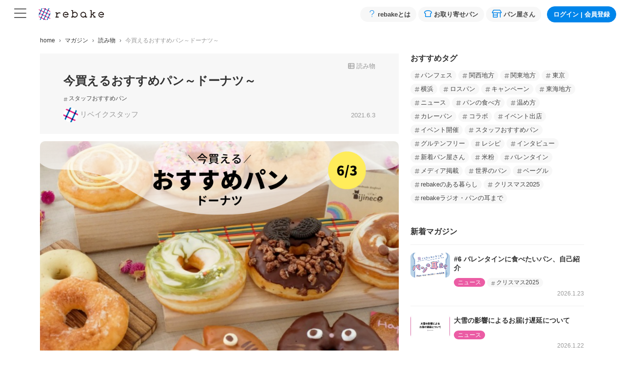

--- FILE ---
content_type: text/css
request_url: https://rebake.me/_nuxt/ItemSmallStock.958d05b4.css
body_size: 94
content:
[data-v-c2639c60] .accordion-button,[data-v-241dbd63] .accordion-button{color:#666}[data-v-6d945e26] .waiting-help-icon{margin:0 0 .1em .2em}.small_stock[data-v-dc34954c]{background-color:#fff45e;color:#0085ea;line-height:1}


--- FILE ---
content_type: text/javascript
request_url: https://rebake.me/_nuxt/BlogSidebar.vue.bb8913e1.js
body_size: 644
content:
import{_ as f}from"./BlogCard.fa2a9029.js";import{d,e as o,j as i,h as t,g as s,f as u,G as b,J as B,I as h,_ as w,n as x,c as y,p,q as k,l as C,Q as v,y as L}from"./entry.37a0fb23.js";import{_ as N}from"./BlogList.51f1e17f.js";console.debug=function(){};const V=d({__name:"BlogHashtagList",props:{hashtags:{}},setup(a){const e=a;return(c,g)=>{const _=f,l=h,r=w,m=x;return o(),i(m,null,{default:t(()=>[s(r,{class:"mb-5"},{default:t(()=>[(o(!0),u(b,null,B(e.hashtags,n=>(o(),i(l,{key:n.id,class:"me-1 mt-1 p-0 flex-grow-0"},{default:t(()=>[s(_,{name:n.name},null,8,["name"])]),_:2},1024))),128))]),_:1})]),_:1})}}}),H=p("h2",{class:"h4"},"おすすめタグ",-1),S={class:"d-none d-md-block"},z=p("h2",{class:"h4"},"新着マガジン",-1),I={key:0,class:"text-center"},E=d({__name:"BlogSidebar",props:{newlyBlogs:{},hashtags:{},isShowMoreBtn:{type:Boolean,default:!1},style:{default:"mt-5"}},setup(a){const e=a;return(c,g)=>{const _=V,l=N,r=y("font-awesome-icon"),m=L,n=h;return o(),i(n,{md:"4",class:v(["blogs_sidebar mt-md-0",c.style])},{default:t(()=>[H,s(_,{hashtags:e.hashtags,class:"sidebar_taglist"},null,8,["hashtags"]),p("div",S,[z,s(l,{blogs:e.newlyBlogs},null,8,["blogs"]),c.isShowMoreBtn?(o(),u("div",I,[s(m,{to:"/blogs",size:"sm",variant:"outline-dark",class:"mt-3 mx-auto px-4"},{default:t(()=>[k(" もっと見る "),s(r,{icon:["far","angle-right"]})]),_:1})])):C("",!0)])]),_:1},8,["class"])}}});export{E as _};


--- FILE ---
content_type: text/javascript
request_url: https://rebake.me/_nuxt/SharedFavoriteKindBreadModal.ce7c7dc3.js
body_size: 1468
content:
import{d as P,O as $,U as x,r as q,M as E,w,c as G,e as s,j as H,h as g,i as r,k as J,P as S,R as O,p as e,g as b,q as Q,f as n,G as B,J as C,a4 as W,a2 as X,y as Y,F as D,ac as Z,al as ee,Q as ae,z as te,A as se,B as oe,C as ne}from"./entry.37a0fb23.js";console.debug=function(){};const v=i=>(te("data-v-431e8b61"),i=i(),se(),i),ie={class:"f12 p-3"},de={class:"f12 pb-2 border-bottom"},re={key:0,class:"text-center py-6"},le={key:1,class:"kind_box pt-3 border-bottom"},ce={class:"cate2"},_e={class:"radio-tile-group s-tags"},pe=["value","disabled"],ue={class:"radio-tile-label"},be=v(()=>e("p",{class:"f12 pt-2 pb-1 text-gray-600"}," ※ お選びいただいたパンが入ることを約束するものではありませんのでご了承ください ",-1)),ve={class:"text-center"},fe=v(()=>e("p",{class:"pt-3 pb-1 text-gray-600"},"ご協力ありがとうございます",-1)),he=v(()=>e("span",{class:"px-5"},"送信する",-1)),me=P({__name:"SharedFavoriteKindBreadModal",props:{isShow:{type:Boolean}},emits:["update:isShow","hideModal","updateDashboard"],async setup(i,{emit:M}){let l,f;const{$toast:V}=oe(),F=i,d=$({get:()=>F.isShow,set:a=>{u("update:isShow",a)}});let h=x({}),t=x({});const p=q(!1),{data:A,execute:L}=([l,f]=E(()=>S("/user/favorite_kind_bread",{immediate:!1})),l=await l,f(),l);w(d,async()=>{d.value&&await L()}),w(A,async a=>{h=a,t=h.favorite_kind_bread,await W(),p.value=!0});const u=M,N=a=>a===0?"食事パン":a===1?"惣菜パン":"お菓子パン",m=a=>t.favorite_kind_bread?t.favorite_kind_bread.length>=3&&!t.favorite_kind_bread.includes(a):!1,R=async()=>{const a={favorite_kind_bread:t.favorite_kind_bread.join(",")};await S("/user/update_favorite_kind_bread",{method:"PUT",body:{...a},displayLoadingLayer:!0}),u("updateDashboard"),k(),V("アンケートのご協力ありがとうございます")},k=()=>{u("hideModal"),p.value=!1,t.favorite_kind_bread=[]};return(a,o)=>{const T=G("font-awesome-icon"),U=X,K=Y,j=O;return s(),H(j,{modelValue:r(d),"onUpdate:modelValue":o[2]||(o[2]=c=>J(d)?d.value=c:null),title:"アンケートにご協力ください","hide-footer":"","body-class":"p-0","no-close-on-backdrop":"",scrollable:"","hide-header-close":""},{default:g(()=>[e("div",ie,[e("p",de,[b(T,{icon:["fal","bread-loaf"],class:"me-1"}),Q("好きなパンを3つ選んでください ")]),r(p)?(s(),n("div",le,[(s(!0),n(B,null,C(r(t).kind_bread,(c,y)=>(s(),n("div",{key:"kind"+y},[e("p",ce,D(N(y)),1),e("div",_e,[(s(!0),n(B,null,C(c,(_,z)=>(s(),n("div",{key:z,class:"input-container"},[Z(e("input",{"onUpdate:modelValue":o[0]||(o[0]=I=>r(t).favorite_kind_bread=I),value:_[1],class:"radio-button",type:"checkbox",disabled:m(_[1])},null,8,pe),[[ee,r(t).favorite_kind_bread]]),e("div",{class:ae(["radio-tile mini",{disabled_label:m(_[1])}])},[e("label",ue,D(_[0]),1)],2)]))),128))])]))),128))])):(s(),n("div",re,[b(U,{variant:"gray-300"})])),be,e("div",ve,[fe,b(K,{pill:"",variant:"secondary",onClick:o[1]||(o[1]=c=>R())},{default:g(()=>[he]),_:1}),e("div",{class:"pt-3"},[e("span",{class:"text_underline cursor_pointer",onClick:k},"回答しない")])])])]),_:1},8,["modelValue"])}}});const ye=ne(me,[["__scopeId","data-v-431e8b61"]]);export{ye as _};


--- FILE ---
content_type: text/javascript
request_url: https://rebake.me/_nuxt/EvaluationImageModal.b8af9843.js
body_size: 2015
content:
import{d as U,u as L,D as O,r as T,O as f,c as M,e as t,f as n,p as s,g as r,i,j as k,l as d,h,q as b,F as u,Q as z,G as E,J as D,B as j,E as q,s as A,t as G,as as J,z as Q,A as K,C as W,k as P,R as X}from"./entry.37a0fb23.js";import{_ as Y}from"./EvaluationStar.86bf9260.js";console.debug=function(){};const Z=_=>(Q("data-v-4b7902d4"),_=_(),K(),_),ee={class:"f14 p-3 mb-3 h-100 border rounded bg-white"},ae={class:"d-flex"},te={class:"flex-shrink-0"},se={class:"ms-2"},oe={class:"text-truncate"},ne=Z(()=>s("small",{class:"f10 ms-n1"},"さん",-1)),ie={class:"f11 text-gray-500"},le={class:"mt-2"},re={key:0,class:"pt-3 pb-2 mb-0 mx-auto d-flex evaluation_image_wrap"},ce=["onClick"],ue={key:1,class:"f10 mt-2"},de={key:2,class:"kind_breads pt-2 mb-0"},_e={class:"ms-2"},pe={class:"fw-bold text_underline"},me={class:"f13"},ve={class:"me-2"},fe={class:"gray"},he=U({__name:"EvaluationCard",props:{evaluation:{}},emits:["onClickModal"],setup(_,{emit:g}){const{$isStampRallyCleared:v,$lapColorNumber:y}=j(),p=L(),S=O(),a=_,o=T(!1),c=f(()=>{var e;return((e=a.evaluation.evaluation_images)==null?void 0:e.length)===1}),w=f(()=>!["items-item_id","items-item-evaluations"].includes(String(p.name))),C=()=>{o.value=!0},x=g,$=e=>{x("onClickModal",e)},l=()=>{S.isApp?window.flutter_inappwebview&&window.flutter_inappwebview.callHandler("popItemWidget",`/items/${a.evaluation.item.id}`):q(`/items/${a.evaluation.item.id}`)};return(e,ke)=>{var V,B;const I=A,N=G,R=M("font-awesome-icon"),F=Y,H=J;return t(),n("div",ee,[s("div",ae,[s("div",te,[r(I,{src:e.$imageUrlWithDomain(a.evaluation.user.main_image_url),width:"40",rounded:"circle",alt:"","blank-color":"#f4f4f4",lazy:""},null,8,["src"]),i(v)(a.evaluation.user)?(t(),k(I,{key:0,src:`/images/base/stamprally${i(y)(((V=a.evaluation.user.stamp_rally)==null?void 0:V.lap)||0)}.png`,class:"stamp_rally_flag",width:"20",alt:"","blank-color":"#f4f4f4",lazy:""},null,8,["src"])):d("",!0)]),s("div",se,[s("span",oe,[r(N,{to:`/evaluations?obfuscated_id=${a.evaluation.user.obfuscated_id}`,class:"text_underline text-dark"},{default:h(()=>[b(u(a.evaluation.user.name),1)]),_:1},8,["to"]),ne]),r(R,{class:"text-gray-500 mt-1 mx-1",icon:["far","angle-right"]}),r(N,{to:`/shops/${e.evaluation.shop.master_branch.prefecture.name_en}/${e.evaluation.shop.master_branch.city.name_en}/${e.evaluation.shop.id}`,class:"text_underline"},{default:h(()=>[b(u(e.evaluation.shop.name),1)]),_:1},8,["to"]),s("div",ie,u(e.$relativeDateFromNow(e.evaluation.created_at)),1)])]),s("div",le,[r(F,{evaluation:e.evaluation},null,8,["evaluation"])]),s("div",{class:z(["pt-2 comment",{isShowMore:i(o)}])},[b(u(a.evaluation.comment)+" ",1),i(o)?d("",!0):(t(),n("div",{key:0,class:"comment-btn text-primary cursor_pointer",onClick:C}," ... 続きを読む "))],2),(B=a.evaluation.evaluation_images)!=null&&B.length?(t(),n("ul",re,[(t(!0),n(E,null,D(a.evaluation.evaluation_images,m=>(t(),n("li",{key:m.id,class:z(["cursor_pointer",{"mx-auto":i(c)}]),onClick:ge=>$(m.id)},[r(I,{src:e.$imageUrlWithDomain(m.image.small.url),class:z(["evaluation_image",{"is-single":i(c)}]),rounded:"",alt:"","blank-color":"#f4f4f4",lazy:""},null,8,["src","class"])],10,ce))),128))])):d("",!0),a.evaluation.kind_breads&&a.evaluation.kind_breads.length>0?(t(),n("p",ue," 入っていたパンの種類 ")):d("",!0),a.evaluation.kind_breads&&a.evaluation.kind_breads.length>0?(t(),n("ul",de,[(t(!0),n(E,null,D(e.evaluation.kind_breads,m=>(t(),n("li",{key:m},u(m),1))),128))])):d("",!0),i(w)?(t(),n("div",{key:3,class:"item_box d-flex cursor_pointer",onClick:l},[r(H,{src:e.$imageUrlWithDomain(e.evaluation.item.main_image_url),rounded:"",alt:e.evaluation.item.title,"blank-color":"#f4f4f4",class:"flex-shrink-0"},null,8,["src","alt"]),s("div",_e,[s("div",pe,u(e.evaluation.item.title),1),s("div",me,[s("span",ve,u(e.evaluation.shop.name),1),s("span",fe,[r(R,{icon:["fas","map-marker-alt"],class:"align-baseline"}),b(" "+u(e.evaluation.shop.master_branch.prefecture.name),1)])])])])):d("",!0)])}}});const we=W(he,[["__scopeId","data-v-4b7902d4"]]),be=U({__name:"EvaluationImageModal",props:{isShow:{type:Boolean},imageId:{},evaluationImages:{}},emits:["update:isShow"],setup(_,{emit:g}){const v=_,y=g,p=f({get:()=>v.isShow,set:o=>{y("update:isShow",o)}}),S=f(()=>v.evaluationImages.findIndex(o=>{var c;return((c=o==null?void 0:o.url)==null?void 0:c.indexOf("/image/"+String(v.imageId)))!==-1})),a=f(()=>({type:"loop",speed:500,pagination:!1,start:S.value,lazyLoad:"nearby"}));return(o,c)=>{const w=A,C=M("SplideSlide"),x=M("Splide"),$=X;return i(p)?(t(),k($,{key:0,modelValue:i(p),"onUpdate:modelValue":c[0]||(c[0]=l=>P(p)?p.value=l:null),centered:"",size:"lg","header-class":"border-0","body-class":"px-1 pb-1 pt-0","hide-footer":""},{default:h(()=>[i(p)?(t(),k(x,{key:0,options:i(a)},{default:h(()=>[(t(!0),n(E,null,D(o.evaluationImages,l=>(t(),k(C,{key:l==null?void 0:l.url,class:"text-center"},{default:h(()=>[r(w,{"data-splide-lazy":o.$imageUrlWithDomain((l==null?void 0:l.midium.url)??""),"blank-color":"#f4f4f4",alt:""},null,8,["data-splide-lazy"])]),_:2},1024))),128))]),_:1},8,["options"])):d("",!0)]),_:1},8,["modelValue"])):d("",!0)}}});const Ce=W(be,[["__scopeId","data-v-8f4bc6ce"]]);export{Ce as _,we as a};


--- FILE ---
content_type: text/javascript
request_url: https://rebake.me/_nuxt/_blog_id_.22a913e2.js
body_size: 2901
content:
import{_ as K}from"./SharedLoading.f8f7ca0e.js";import{_ as O}from"./SharedBreadcrumb.36bc4b19.js";import{d as M,D as Q,r as V,o as X,E as Y,c as z,e as s,f as _,p as r,j as g,h as c,g as n,q as h,F as W,l as k,G as $,J as H,m as P,t as j,s as Z,C as q,K as ee,L as te,i as a,y as oe,x as se,z as F,A as J,u as ne,M as le,N as ae,O as w,a as ce,n as _e,P as re,Q as ie,I as ue,_ as de,B as pe}from"./entry.37a0fb23.js";import{_ as me}from"./BlogCard.fa2a9029.js";import{_ as ge}from"./ItemIndexCard.23e798b7.js";import{_ as be}from"./ShopIndexCard.3fe50962.js";import{_ as fe}from"./BlogSidebar.vue.bb8913e1.js";import{u as he}from"./useJsonLdBreadclumbs.85cd2b90.js";import{s as R}from"./site-utils.6509e92c.js";import"./ItemSmallStock.ef9b526f.js";import"./SharedConfirmModal.vue.cfa90232.js";import"./index.68393cfc.js";import"./ItemTypeBadge.63b587fb.js";import"./ShopAward.3d57051e.js";import"./BlogList.51f1e17f.js";console.debug=function(){};const ye={class:"blog-detail-wrapper"},ve={class:"blog_title_box p-3 py-md-3 px-md-5 pb-md-4"},xe={class:"blog-detail-heading"},we={key:1,class:"blog-detail-hashtag mb-2"},$e={key:2,class:"blog-detail-info"},ke={class:"blog-detail-writer"},Be={class:"blog-detail-release-date"},Se=["innerHTML"],Ie=M({__name:"BlogDetail",props:{blog:{},isLineShindan:{type:Boolean,default:!1}},setup(u){const b=Q(),y=P(),i=u,B=`/blogs/${i.blog.category}`,S=V(null);X(()=>{const o=S.value;if(!o)return;const t=Array.from(o.querySelectorAll("a")),l=t.map(p=>p.href);t.forEach((p,C)=>{p.addEventListener("click",m=>{const d=v(l[C]);d&&I(d,m)})})});const v=o=>(o==null?void 0:o.replace(`${y.public.frontUrl}`,""))||o,I=(o,t)=>{const l=window.location.href.replace(`${y.public.frontUrl}`,"");e(o)||x(o,l)||D(o,t)},e=o=>o.includes("http"),x=(o,t)=>o.includes(t),D=(o,t)=>{t.preventDefault(),b.isApp?window.flutter_inappwebview&&window.flutter_inappwebview.callHandler("popItemWidget",o):Y(o)};return(o,t)=>{var d,U,L,A,N,E;const l=z("font-awesome-icon"),p=j,C=me,m=Z;return s(),_("div",ye,[r("div",ve,[o.isLineShindan?k("",!0):(s(),g(p,{key:0,to:B,class:"cate"},{default:c(()=>[n(l,{icon:["far","th-list"]}),h(" "+W(i.blog.category_text),1)]),_:1})),r("h1",xe,W(i.blog.title),1),i.blog.hashtags?(s(),_("ul",we,[(s(!0),_($,null,H(i.blog.hashtags,T=>(s(),_("li",{key:T.id},[n(C,{name:T.name},null,8,["name"])]))),128))])):k("",!0),o.isLineShindan?k("",!0):(s(),_("div",$e,[r("div",ke,[n(m,{src:o.$imageUrlWithDomain((A=(L=(U=(d=i.blog.writer)==null?void 0:d.picture)==null?void 0:U.file)==null?void 0:L.rect_s)==null?void 0:A.url)||"/images/base/thumb_s.jpg",alt:((N=i.blog.writer)==null?void 0:N.name)||"rebakeスタッフ"},null,8,["src","alt"]),h(" "+W(((E=i.blog.writer)==null?void 0:E.name)||"リベイクスタッフ"),1)]),r("div",Be,W(o.$formatDate(i.blog.release_date)),1)]))]),r("div",{ref_key:"ref_blog_detail",ref:S,class:"blog-detail-body mb-3",innerHTML:i.blog.body},null,8,Se)])}}});const Ce=q(Ie,[["__scopeId","data-v-bfe822ae"]]),Le=u=>(F("data-v-f4ceb22f"),u=u(),J(),u),De={class:"mb-2 pt-2"},Ue=Le(()=>r("ul",{class:"text-start text-md-center f15 lh14"},[r("li",{class:"mb-2"},[h(" 1."),r("span",{class:"line"},"全国のパン屋さんからお取り寄せができる")]),r("li",{class:"mb-2"},[h(" 2."),r("span",{class:"line"},"パンの廃棄を減らしたり、食品ロスの削減に貢献できる")]),r("li",{class:"mb-3"},[h(" 3."),r("span",{class:"line"},"パン屋さんと直接やり取りができる")])],-1)),Ae=M({__name:"BlogWhats",props:{blog:{}},setup(u){const b=ee(),{isLoggedIn:y}=te(b),i=u;return(B,S)=>{const v=z("font-awesome-icon"),I=j,e=oe,x=se;return s(),g(x,{align:"center",class:"whats_card mx-3 mx-md-4"},{default:c(()=>[r("p",De,[n(v,{icon:["fal","circle-question"],class:"me-1"}),h("rebakeってどんなサービス ")]),Ue,n(I,{to:"/about",class:"fw-bold d-block mt-2 mb-2 f15"},{default:c(()=>[h("詳しくはこちら"),n(v,{class:"ms-1",icon:["far","angle-right"]})]),_:1}),a(y)?k("",!0):(s(),g(e,{key:0,pill:"",to:`/users/sign_up?frm=blog${i.blog.id}`,class:"f15 mt-1 fw-bold",size:"lg",variant:"secondary"},{default:c(()=>[h("会員登録はこちら"),n(v,{class:"ms-1",icon:["far","angle-right"]})]),_:1},8,["to"]))]),_:1})}}});const Ne=q(Ae,[["__scopeId","data-v-f4ceb22f"]]),G=u=>(F("data-v-37b508ee"),u=u(),J(),u),Ee={key:0,class:"blog"},Te={key:1,class:"blog"},We={key:0,class:"blog"},He={key:1,class:"blog"},Me=G(()=>r("h4",{class:"sec_ttl mt-6"},"人気のパンセット",-1)),qe=G(()=>r("p",{class:"sec_ttl_desc"},"お気に入りのパンを見つけよう",-1)),Re=M({__name:"[blog_id]",async setup(u){var o;let b,y;const{$imageUrlWithDomain:i}=pe(),B=ne(),S=P(),{data:v,pending:I}=([b,y]=le(()=>re(`/blogs/${B.params.blog_id}`)),b=await b,y(),b),e=V(null);ae(()=>{I.value||(e.value=v.value)});const x=((o=B.query)==null?void 0:o.utm_campaign)==="line-shindan",D=w(()=>{var t,l,p;return[{text:"home",to:"/"},{text:"マガジン",to:"/blogs"},{text:(t=e.value)==null?void 0:t.blog.category_text,to:`/blogs/${(l=e.value)==null?void 0:l.blog.category}`},{text:(p=e.value)==null?void 0:p.blog.title,to:B.fullPath}]});return he(D.value),ce({title:w(()=>e.value?e.value.blog.title:`${R}`),link:[{rel:"canonical",href:w(()=>{var t,l;return`${S.public.frontUrl}/blogs/${(t=e.value)==null?void 0:t.blog.category}/${(l=e.value)==null?void 0:l.blog.id}`})}],meta:[w(()=>{var t;return((t=e.value)==null?void 0:t.blog.status)==="hidden"?{hid:"robots",name:"robots",content:"noindex"}:{}}),{hid:"og:title",property:"og:title",content:w(()=>{var t;return`${(t=e.value)==null?void 0:t.blog.title} | ${R}`})},{hid:"og:url",property:"og:url",content:w(()=>{var t,l;return`${S.public.frontUrl}/blogs/${(t=e.value)==null?void 0:t.blog.category}/${(l=e.value)==null?void 0:l.blog.id}`})},{hid:"og:image",property:"og:image",content:w(()=>{var t;return i((t=e.value)==null?void 0:t.blog.picture.file.rect_m.url)})},{hid:"og:type",property:"og:type",content:"article"}]}),(t,l)=>{const p=K,C=O,m=ue,d=de,U=Ce,L=ge,A=be,N=Ne,E=fe,T=_e;return s(),g(T,null,{default:c(()=>[a(e)?(s(),_($,{key:1},[n(d,{class:ie({"py-3":x})},{default:c(()=>[n(m,null,{default:c(()=>[x?k("",!0):(s(),g(C,{key:0,breadcrumbs:a(D)},null,8,["breadcrumbs"]))]),_:1})]),_:1},8,["class"]),n(d,null,{default:c(()=>[n(m,{md:"8"},{default:c(()=>[n(U,{blog:a(e).blog,isLineShindan:x},null,8,["blog"]),a(e).items.length>0&&a(e).items.length<40?(s(),_($,{key:0},[a(e).blog.slug==="someone"?(s(),_("h2",Ee," 今回の対象パンセットはコチラ ")):(s(),_("h2",Te,"今回紹介したパンセットはこちら")),n(d,{class:"px-2 mb-4"},{default:c(()=>[(s(!0),_($,null,H(a(e).items,f=>(s(),g(m,{key:f.id,cols:"6",class:"p-2"},{default:c(()=>[n(L,{item:f,colNumber:6},null,8,["item"])]),_:2},1024))),128))]),_:1})],64)):k("",!0),a(e).shops.length>0?(s(),_($,{key:1},[a(e).blog.slug==="someone"?(s(),_("h2",We," 今回の対象パン屋さんはこちら ")):(s(),_("h2",He,"今回紹介したパン屋さんはこちら")),n(d,{class:"px-2 mb-4"},{default:c(()=>[(s(!0),_($,null,H(a(e).shops,f=>(s(),g(m,{key:f.id,cols:"6",lg:"4",class:"py-2 px-2"},{default:c(()=>[n(A,{shop:f},null,8,["shop"])]),_:2},1024))),128))]),_:1})],64)):k("",!0),n(N,{blog:a(e).blog},null,8,["blog"]),Me,qe,n(d,{class:"px-2 mb-4 mt-2"},{default:c(()=>[(s(!0),_($,null,H(a(e).popular_items,f=>(s(),g(m,{key:f.id,cols:"6",md:"4",class:"p-2"},{default:c(()=>[n(L,{item:f,colNumber:6},null,8,["item"])]),_:2},1024))),128))]),_:1})]),_:1}),n(E,{newlyBlogs:a(e).newly_blogs,hashtags:a(e).hashtags,isShowMoreBtn:!0,style:"mt-2"},null,8,["newlyBlogs","hashtags"])]),_:1})],64)):(s(),g(p,{key:0}))]),_:1})}}});const ot=q(Re,[["__scopeId","data-v-37b508ee"]]);export{ot as default};


--- FILE ---
content_type: text/javascript
request_url: https://rebake.me/_nuxt/TheNotifications.71fd43ea.js
body_size: 1610
content:
import{d as D,K as E,L as F,D as V,r as j,c as z,i as w,e as a,j as p,h as k,f as u,G as d,J as P,l as g,p as s,Q as b,F as r,g as W,E as H,as as J,ax as K,aw as Q,z as R,A as q,C as M}from"./entry.37a0fb23.js";import{u as O}from"./globalNavigationStore.893885cd.js";console.debug=function(){};const X=l=>(R("data-v-0b19776c"),l=l(),q(),l),Y={class:"w-100 d-flex align-items-center justify-content-between"},Z={class:"me-2"},ee={class:"f12 lh12"},te={class:"f12 lh12"},se={class:"f12 lh12"},ae={class:"f11 text-gray-500"},re={class:"lead"},oe=X(()=>s("p",{class:"f13 text-gray-500"},"通知はありません",-1)),ne=D({__name:"TheNotifications",props:{isApp:{type:Boolean,default:!1}},setup(l){const x=E(),{notifications:I}=F(x),$=O(),A=V(),L=l,y=j(I),h=e=>{switch(e){case"release_alert":return"購入制限が一時的に解除されました";case"restock_notification":return"再入荷のお知らせ";case"payment_delivered":return"パンが発送されました";case"payment_chat":return"パン屋さんからメッセージが届きました";case"shop_coupon_grant":return"パン屋さんから特別クーポンが届きました";case"discount":return"期間限定セールを開始しました";case"newly_evaluation":return"いいね！商品の感想がアップされました";default:return""}},B=e=>{var m,_,i,t,c;const o=["release_alert","restock_notification","payment_delivered","discount","newly_evaluation"],n=["payment_chat","shop_coupon_grant"];if(o.includes(e.category)&&((m=e.item)!=null&&m.main_image_url))return e.item.main_image_url;if(n.includes(e.category)&&((_=e.payment)!=null&&_.shop)){if((i=e.payment.shop)!=null&&i.face_image_url&&!((t=e.payment.shop)!=null&&t.face_image_url.includes("public-image/noimage.png")))return e.payment.shop.face_image_url;if((c=e.payment.shop)!=null&&c.main_image_url)return e.payment.shop.main_image_url}return""},G=e=>{const o=["release_alert","restock_notification","discount"],n=["payment_delivered","payment_chat"];return o.includes(e.category)&&e.item?`/items/${e.item.id}?frm=notification`:n.includes(e.category)&&e.payment?`/mypages/payments/${e.payment.id}?frm=notification`:f(e.category)&&e.coupon?`/coupon?code=${e.coupon.code}&frm=notification`:v(e.category)?"/mypages/points":T(e.category)&&e.item?`/items/${e.item.id}#ref_evaluations`:"/"},v=e=>e==="point_grant",f=e=>e==="shop_coupon_grant",T=e=>e==="newly_evaluation",U=e=>{const o=G(e);L.isApp||A.isApp?window.flutter_inappwebview&&window.flutter_inappwebview.callHandler("popItemWidget",o):H(o),$.hideGlobalNavigation()};return(e,o)=>{const n=J,m=z("font-awesome-icon"),_=K,i=Q;return w(y)?(a(),p(i,{key:0,class:"notification_lists"},{default:k(()=>[(a(!0),u(d,null,P(w(y),t=>(a(),p(_,{key:t.id,class:"d-flex align-items-start f13 cursor_pointer notification_list",onClick:c=>U(t)},{default:k(()=>{var c,N,C,S;return[t.item||f(t.category)?(a(),p(n,{key:0,src:e.$imageUrlWithDomain(B(t)),alt:h(t.category),rounded:"sm",variant:"gray-400",class:"notification_image me-2"},null,8,["src","alt"])):v(t.category)?(a(),p(n,{key:1,src:"/images/icon/icon_point.png",alt:"ポイント付与",variant:"gray-400",class:"me-2"})):g("",!0),s("div",Y,[s("div",Z,[t.item?(a(),u(d,{key:0},[s("div",{class:b({"fw-bold":!t.read})},r(h(t.category)),3),s("div",ee,r(t.item.shop.name)+" | "+r(t.item.title),1)],64)):v(t.category)?(a(),u(d,{key:1},[s("div",{class:b({"fw-bold":!t.read})},r((c=t.point)==null?void 0:c.amount)+"ポイントが付与されました ",3),s("div",te,r((N=t.point)==null?void 0:N.comment),1)],64)):f(t.category)?(a(),u(d,{key:2},[s("div",{class:b({"fw-bold":!t.read})},r(h(t.category)),3),s("div",se,r((S=(C=t.payment)==null?void 0:C.shop)==null?void 0:S.name),1)],64)):g("",!0),s("div",ae,r(e.$relativeDateFromNow(t.created_at)),1)]),s("span",re,[W(m,{class:"text-secondary2",icon:["far","angle-right"]})])])]}),_:2},1032,["onClick"]))),128)),w(y).length===0?(a(),p(_,{key:0},{default:k(()=>[oe]),_:1})):g("",!0)]),_:1})):g("",!0)}}});const _e=M(ne,[["__scopeId","data-v-0b19776c"]]);export{_e as _};


--- FILE ---
content_type: text/javascript
request_url: https://rebake.me/_nuxt/scrollStore.e543b6a1.js
body_size: 324
content:
import{az as o}from"./entry.37a0fb23.js";console.debug=function(){};const l=o("scroll",{state:()=>({isHeaderVisible:!0,isScrollToTop:!1,scrollY:0}),actions:{getScrollY(){window.addEventListener("scroll",()=>{this.scrollY>window.scrollY?this.isScrollToTop=!0:this.isScrollToTop=!1,this.scrollY=window.scrollY})},onToggleHeader(){this.scrollY>100&&!this.isScrollToTop&&(this.isHeaderVisible=!1),this.isScrollToTop&&(this.isHeaderVisible=!0)}}});export{l as u};


--- FILE ---
content_type: text/javascript
request_url: https://rebake.me/_nuxt/index.23d07f75.js
body_size: 983
content:
import{_ as L}from"./SharedLoading.f8f7ca0e.js";import{_ as R}from"./SharedBreadcrumb.36bc4b19.js";import{d as T,u as V,r as f,M as D,N as F,w as I,O as u,a as M,e as l,j as h,h as r,m as j,n as G,P as H,i as o,f as b,g as a,p as J,F as O,l as Q,G as U,E as z,I as K,_ as W,B as X}from"./entry.37a0fb23.js";import{_ as Y}from"./BlogList.51f1e17f.js";import{_ as Z}from"./SharedPagination.vue.b204c04c.js";import{_ as tt}from"./BlogSidebar.vue.bb8913e1.js";import{u as et}from"./useJsonLdBreadclumbs.85cd2b90.js";import{s as y}from"./site-utils.6509e92c.js";import"./BlogCard.fa2a9029.js";console.debug=function(){};const ot={class:"mb-5"},at={key:0,class:"mt-4"},_=20,dt=T({__name:"index",async setup(nt){let c,m;const{$scrollTop:v}=X(),n=V(),x=j(),s=f(Number(n.query.page)||1),{data:i,refresh:B,pending:w}=([c,m]=D(()=>H(`/blogs?category=${n.params.category}`,{query:{page:s,per:_}})),c=await c,m(),c),t=f(null);F(()=>{w.value||(t.value=i.value)}),I(()=>n.query,()=>B().then(()=>t.value=i.value));const p=u(()=>{var e;return[{text:"home",to:"/"},{text:"マガジン",to:"/blogs"},{text:(e=t.value)==null?void 0:e.category_name,to:n.fullPath}]});et(p.value),M({title:u(()=>t.value?`「${t.value.category_name}」のマガジン一覧`:`${y}`),meta:[{hid:"og:title",property:"og:title",content:u(()=>{var e;return`「${(e=t.value)==null?void 0:e.category_name}」のマガジン一覧 | ${y}`})},{hid:"og:url",property:"og:url",content:`${x.public.frontUrl}${n.fullPath}`}]});const $=e=>{s.value=e,C()},C=()=>{const e=k();z({query:e}),v()},k=()=>{const e={page:s.value};return s.value===1&&delete e.page,e};return(e,st)=>{const P=L,N=R,g=K,d=W,S=Y,q=Z,A=tt,E=G;return l(),h(E,null,{default:r(()=>[o(t)?(l(),b(U,{key:1},[a(d,null,{default:r(()=>[a(g,null,{default:r(()=>[a(N,{breadcrumbs:o(p)},null,8,["breadcrumbs"])]),_:1})]),_:1}),a(d,null,{default:r(()=>[a(g,{md:"8"},{default:r(()=>[J("h2",ot,O(o(t).category_name),1),a(S,{blogs:o(t).blogs},null,8,["blogs"]),o(t).total_count>_?(l(),b("div",at,[a(q,{currentPage:o(s),totalCount:o(t).total_count,per:_,onChangePagination:$},null,8,["currentPage","totalCount"])])):Q("",!0)]),_:1}),a(A,{newlyBlogs:o(t).newly_blogs,hashtags:o(t).hashtags,isShowMoreBtn:!0},null,8,["newlyBlogs","hashtags"])]),_:1})],64)):(l(),h(P,{key:0}))]),_:1})}}});export{dt as default};


--- FILE ---
content_type: text/javascript
request_url: https://rebake.me/_nuxt/ShopIndexCard.3fe50962.js
body_size: 975
content:
import{d as z,O as g,c as y,e as a,j as i,h as n,g as c,i as k,p as t,l as m,f as p,G as B,J as D,q as d,F as _,E as N,v as V,t as O,H as T,x as A,z as E,A as F,C as H}from"./entry.37a0fb23.js";import{_ as L}from"./ShopAward.3d57051e.js";import{_ as P}from"./ItemTypeBadge.63b587fb.js";console.debug=function(){};const u=r=>(E("data-v-3096c8e6"),r=r(),F(),r),U={class:"badge-award-wrap"},W={class:"item-labels"},j={class:"price fw-bold f12 text-white"},q={key:0,class:"fw-bold f13 text-white text-shadow"},G=u(()=>t("small",null,"¥",-1)),J={key:1,class:"text-sale text-shadow-white"},K=u(()=>t("small",null,"¥",-1)),M={key:2,class:"text-shadow"},Q=u(()=>t("small",null,"¥",-1)),R={class:"f14 fw-bold"},X={class:"f13"},Y=z({__name:"ShopIndexCard",props:{shop:{}},setup(r){const e=r,l=g(()=>e.shop.items.length>0),v=g(()=>({type:l.value?"loop":"slide",speed:500,lazyLoad:"nearby",arrows:l.value,pagenation:l.value})),h=()=>{N(`/shops/${e.shop.master_branch.prefecture.name_en}/${e.shop.master_branch.city.name_en}/${e.shop.id}`)};return(o,Z)=>{const f=V,w=L,b=y("SplideSlide"),C=P,S=y("Splide"),x=O,$=T,I=A;return a(),i(I,{class:"border-0 cursor_pointer","no-body":"",overlay:""},{default:n(()=>[c(S,{options:k(v)},{default:n(()=>[c(b,null,{default:n(()=>[t("div",{class:"card-img-box",onClick:h},[c(f,{src:o.$imageUrlWithDomain(e.shop.main_image_url??""),height:"240","blank-height":"240","blank-color":"#f4f4f4",lazy:""},null,8,["src"]),t("div",U,[e.shop?(a(),i(w,{key:0,shop_id:e.shop.id,type:"card"},null,8,["shop_id"])):m("",!0)])])]),_:1}),k(l)?(a(!0),p(B,{key:0},D(e.shop.items,s=>(a(),i(b,{key:s.id},{default:n(()=>[t("div",{class:"card-img-box",onClick:h},[c(f,{src:o.$imageUrlWithDomain(s.main_image_url??""),height:"240","blank-height":"240","blank-color":"#f4f4f4",lazy:""},null,8,["src"]),t("div",W,[c(C,{loss:s.loss,"font-size":"f10"},null,8,["loss"]),t("div",j,[s.subscription_available&&s.subscription_discount>0?(a(),p("span",q,[G,d(_(o.$formatComma(o.$subscriptionDiscountedItemPrice(s,s.subscription_discount)))+"~",1)])):o.$isOnSale(s.discount)?(a(),p("span",J,[K,d(_(o.$formatComma(o.$discountedItemPrice(s,s.discount))),1)])):(a(),p("span",M,[Q,d(_(o.$formatComma(s.price)),1)]))])])])]),_:2},1024))),128)):m("",!0)]),_:1},8,["options"]),e.shop.master_branch?(a(),i($,{key:0,"text-tag":"div",class:"pt-2",onClick:h},{default:n(()=>[t("p",R,[c(x,{to:`/shops/${e.shop.master_branch.prefecture.name_en}/${o.shop.master_branch.city.name_en}/${o.shop.id}`},{default:n(()=>[d(_(e.shop.name),1)]),_:1},8,["to"])]),t("p",X,_(e.shop.master_branch.prefecture.name)+" "+_(e.shop.master_branch.city.name),1)]),_:1})):m("",!0)]),_:1})}}});const te=H(Y,[["__scopeId","data-v-3096c8e6"]]);export{te as _};


--- FILE ---
content_type: text/javascript
request_url: https://rebake.me/_nuxt/ShopAward.3d57051e.js
body_size: 600
content:
import{d as y,c as g,e as t,f as p,J as k,G as i,j as w,h as f,p as d,g as _,F as n,l as c,i as S,m,t as I,C as x}from"./entry.37a0fb23.js";console.debug=function(){};const B={class:"award"},v={key:0,class:"award card_type"},C=y({__name:"ShopAward",props:{shop_id:{},type:{}},setup(u){const o=m(),s=u,h=[{shop_ids:o.public.award25ShopId,title:"2025",blog_id:1337,type:"award"},{shop_ids:o.public.rookie25BShopId,title:"2025秋",blog_id:1302,type:"rookie"},{shop_ids:o.public.rookie25ShopId,title:"2025春",blog_id:1203,type:"rookie"},{shop_ids:o.public.award24ShopId,title:"2024",blog_id:1155,type:"award"},{shop_ids:o.public.rookie24BShopId,title:"2024秋",blog_id:1105,type:"rookie"},{shop_ids:o.public.rookie24ShopId,title:"2024春",blog_id:1028,type:"rookie"},{shop_ids:o.public.award23ShopId,title:"2023",blog_id:954,type:"award"},{shop_ids:o.public.rookie23BShopId,title:"2023秋",blog_id:917,type:"rookie"},{shop_ids:o.public.rookie23ShopId,title:"2023春",blog_id:790,type:"rookie"},{shop_ids:o.public.award22ShopId,title:"2022",blog_id:646,type:"award"},{shop_ids:o.public.award21ShopId,title:"2021",blog_id:285,type:"award"},{shop_ids:o.public.supporterShopId,title:"サポーター",blog_id:986,type:"supporter"}].filter(a=>a.shop_ids.includes(s.shop_id));return(a,V)=>{const r=g("font-awesome-icon"),b=I;return t(!0),p(i,null,k(S(h),(e,l)=>(t(),p(i,{key:l},[s.type=="page"?(t(),w(b,{key:0,to:`/blogs/news/${e.blog_id}`},{default:f(()=>[d("div",B,[_(r,{class:"f17 cursor_pointer",icon:["fal",e.type==="award"?"crown":e.type==="rookie"?"medal":"book-heart"]},null,8,["icon"]),d("p",null,n(e.title),1)])]),_:2},1032,["to"])):s.type=="card"&&e.type!=="supporter"?(t(),p(i,{key:1},[l<3?(t(),p("div",v,[_(r,{class:"f17 cursor_pointer",icon:["fal",e.type==="award"?"crown":"medal"]},null,8,["icon"]),d("p",null,n(e.title),1)])):c("",!0)],64)):c("",!0)],64))),128)}}});const F=x(C,[["__scopeId","data-v-5dfcded2"]]);export{F as _};


--- FILE ---
content_type: text/javascript
request_url: https://rebake.me/_nuxt/TheFooter.10636058.js
body_size: 7463
content:
import{d as S,D as j,L as w,O as I,c as D,i as s,e as l,f as v,p as t,g as e,X as $e,l as k,a8 as P,s as z,z as G,A as E,C as q,K as R,j as b,h as n,q as c,t as O,F as Z,G as H,I as Q,_ as K,r as Ce,o as ae,U as Se,aP as Ne,y as X,E as le,P as ce,ax as Ie,aw as Ae,k as qe,an as Te,aa as Le,ao as He,cF as Be,a9 as De,Q as M,cG as Ge,u as _e,a7 as Ee,n as ee,B as Pe,a6 as Ue,J as Me,cH as je}from"./entry.37a0fb23.js";import{u as U}from"./cookie.d87ea242.js";import{u as Y}from"./globalNavigationStore.893885cd.js";import{a as ze,_ as Re}from"./GlobalNavigationItem.vue.7fd3a3c5.js";import{_ as Fe}from"./TheNotifications.71fd43ea.js";import{_ as Ve}from"./SharedImportantNotificationList.1a8d2173.js";import{_ as Oe}from"./HeaderSearchAndTags.vue.3059e390.js";import{_ as Xe}from"./BannerImage.vue.f0a743d0.js";console.debug=function(){};const ie=a=>(G("data-v-99dad5a7"),a=a(),E(),a),Ye=["href"],Qe={class:"d-flex align-items-center gap-2"},Ke=ie(()=>t("div",{class:"f14"},[t("span",null,"rebake"),t("br"),t("span",{class:"f10"},"アプリを無料でダウンロード")],-1)),We=ie(()=>t("div",{class:"f17 text-secondary pt-1 pe-1"},"ダウンロード",-1)),Je={class:"close_btn"},Ze=S({__name:"HeaderAppDownload",setup(a){const o=j(),{isIos:_,isAndroid:i}=w(o),p=I(()=>U("cookie_app_download_banner").value!=="hide"),m=()=>{const g=U("cookie_app_download_banner",{expires:P(new Date).add(3,"day").toDate()});g.value="hide"},f=I(()=>_.value?"https://apps.apple.com/app/rebake/id6478384173":i.value?"https://play.google.com/store/apps/details?id=life.quagga.rebake":"/");return(g,r)=>{const d=z,h=D("font-awesome-icon");return s(p)?(l(),v("a",{key:0,class:"py-2 ps-3 pe-4 d-flex align-items-center justify-content-between bg-gray-100 lh10 app_downlod_banner",href:s(f),target:"_blank"},[t("div",Qe,[e(d,{class:"app_logo me-1",src:"/logo.svg",alt:"rebake",width:"26",lazy:""}),Ke]),We,t("div",Je,[e(h,{icon:["fal","circle-xmark"],class:"f13",onClick:$e(m,["prevent"])},null,8,["onClick"])])],8,Ye)):k("",!0)}}});const et=q(Ze,[["__scopeId","data-v-99dad5a7"]]),tt={class:"coupon_banner nanairo2"},ot={class:"coupon_banner_inner text-center py-2 fw-bold"},nt=S({__name:"HeaderCouponByCouponCodeParam",props:{couponCode:{}},setup(a){const o=R(),{isLoggedIn:_}=w(o),i=a;return(p,m)=>{const f=O;return l(),v("div",tt,[t("div",ot,[s(_)?(l(),b(f,{key:0,to:`/coupon?code=${i.couponCode}`,class:"d-block text_underline text-white f13"},{default:n(()=>[c(" 特別クーポンはこちら ")]),_:1},8,["to"])):(l(),b(f,{key:1,to:"/users/sign_up",class:"d-block text_underline text-white f13"},{default:n(()=>[c(" 特別クーポンを取得して会員登録する ")]),_:1}))])])}}});const st=q(nt,[["__scopeId","data-v-3bc828f4"]]),re=a=>(G("data-v-0fb64e7a"),a=a(),E(),a),at={class:"coupon_banner nanairo2"},lt={class:"coupon_banner_inner"},ct={class:"text_lead"},_t={class:"text_description"},it={key:0,class:"coupon_btn"},rt=re(()=>t("br",null,null,-1)),dt={key:0,class:"coupon_btn"},ut=re(()=>t("br",null,null,-1)),pt={key:1,class:"coupon_btn"},ft=S({__name:"HeaderCoupon",props:{coupon:{},status:{}},setup(a){const o=a,_=I(()=>o.status==="unacquired"?o.coupon.description_url?o.coupon.description_url:`/coupon/?code=${o.coupon.code}`:o.coupon.link_url?`${o.coupon.link_url}&frm=fead_after`:"/mypages?frm=fead_after");return(i,p)=>{const m=Q,f=K,g=O;return l(),v("div",at,[t("div",lt,[e(g,{to:s(_),class:"d-block"},{default:n(()=>[e(f,{"no-gutters":"",class:"align-items-center px-3"},{default:n(()=>[e(m,{cols:"9",class:"py-2 px-0"},{default:n(()=>[t("p",ct,Z(o.coupon.banner_text1),1),t("p",_t,Z(o.coupon.banner_text2),1)]),_:1}),e(m,{cols:"3",class:"py-1 px-0 pe-md-2 text-end"},{default:n(()=>[i.status==="unacquired"?(l(),v("div",it,[c("取得は"),rt,c("こちら")])):(l(),v(H,{key:1},[i.coupon.link_url?(l(),v("div",dt,[c("＼今日まで／"),ut,c("対象はこちら")])):(l(),v("div",pt,"＼今日まで／"))],64))]),_:1})]),_:1})]),_:1},8,["to"])])])}}});const mt=q(ft,[["__scopeId","data-v-0fb64e7a"]]),gt=S({name:"ClientOnly",inheritAttrs:!1,props:["fallback","placeholder","placeholderTag","fallbackTag"],setup(a,{slots:o,attrs:_}){const i=Ce(!1);return ae(()=>{i.value=!0}),p=>{var r;if(i.value)return(r=o.default)==null?void 0:r.call(o);const m=o.fallback||o.placeholder;if(m)return m();const f=p.fallback||p.placeholder||"",g=p.fallbackTag||p.placeholderTag||"span";return v(g,_,f)}}}),de=()=>{const a=()=>window.matchMedia("(display-mode: standalone)").matches,o=Se({isPwa:a()});return window.addEventListener("resize",()=>o.isPwa=a()),o},ue=S({__name:"PwaBackButton",setup(a){const o=de(),_=j(),i=()=>{Ne().back()};return(p,m)=>{const f=D("font-awesome-icon"),g=X,r=gt;return l(),b(r,null,{default:n(()=>[s(o).isPwa||s(_).isApp?(l(),b(g,{key:0,variant:"white",squared:"",class:"py-0 px-0 ps-3",onClick:i},{default:n(()=>[e(f,{class:"f22",icon:["fal","chevron-left"]})]),_:1})):k("",!0)]),_:1})}}}),ht={class:"pb-2"},bt=S({__name:"GlobalNavigationGuest",setup(a){const o=Y(),_=i=>{le(i),o.hideGlobalNavigation()};return(i,p)=>{const m=X,f=Q,g=K;return l(),v("div",ht,[e(g,{"no-gutters":""},{default:n(()=>[e(f,{class:"pe-1"},{default:n(()=>[e(m,{variant:"secondary",class:"d-block py-2 f13 fw-bold w-100",onClick:p[0]||(p[0]=r=>_("/users/sign_up"))},{default:n(()=>[c("新規会員登録")]),_:1})]),_:1}),e(f,{class:"ps-1"},{default:n(()=>[e(m,{variant:"outline-secondary",class:"d-block py-2 f13 fw-bold w-100",onClick:p[1]||(p[1]=r=>_("/users/sign_up"))},{default:n(()=>[c("ログイン")]),_:1})]),_:1})]),_:1})])}}});const yt={},te=a=>(G("data-v-a66fa1e0"),a=a(),E(),a),vt={class:"text-center"},kt=te(()=>t("div",{class:"sns_head"},[t("p",{class:"t"},"＼SNSでおすすめパンをご紹介／"),t("p",{class:"d"},[c(" 新着パン屋さんや今買える人気のパン屋さん、"),t("br",{class:"d-sm-none"}),c("パンについての豆知識を配信しています！ ")])],-1)),xt={class:"sns"},wt={target:"_blank",href:"https://lin.ee/b7EcfxF"},$t={target:"_blank",href:"https://www.instagram.com/rebake_bread/?hl=ja"},Ct={target:"_blank",href:"https://www.tiktok.com/@rebake_bread"},St={target:"_blank",href:"https://twitter.com/rebake20002031"},Nt={target:"_blank",href:"https://open.spotify.com/show/4PX6XEtXXUo3nYZoMPKmAY"},It={class:"sns_campain"},At={target:"_blank",href:"https://lin.ee/eACOQd8"},qt=te(()=>t("i",{class:"fab fa-line pr3 i-line"},null,-1)),Tt=te(()=>t("span",{class:"pink_underline"},"クーポンプレゼント中",-1));function Lt(a,o){const _=z,i=D("font-awesome-icon");return l(),v("div",vt,[kt,t("ul",xt,[t("li",null,[t("a",wt,[e(_,{src:"/images/sns/line.png",alt:"line",lazy:""})])]),t("li",null,[t("a",$t,[e(_,{src:"/images/sns/instagram.png",alt:"instagram",lazy:""})])]),t("li",null,[t("a",Ct,[e(_,{src:"/images/sns/tiktok.png",alt:"tiktok",lazy:""})])]),t("li",null,[t("a",St,[e(_,{class:"x",src:"/images/sns/x.png",alt:"x",lazy:""})])]),t("li",null,[t("a",Nt,[e(_,{src:"/images/sns/spotify.png",alt:"spotify",lazy:""})])])]),t("div",It,[t("a",At,[qt,e(i,{class:"me-1 text-line",icon:["fab","line"]}),c("LINEお友達登録で"),Tt,c("！")])])])}const pe=q(yt,[["render",Lt],["__scopeId","data-v-a66fa1e0"]]),Ht={class:"px-3 pt-3 py-2 bg-white"},Bt={class:"pb-2"},Dt={target:"_blank",href:"https://lin.ee/eACOQd8"},Gt={class:"lead"},Et=S({__name:"TheGlobalNavigation",setup(a){const o=R(),{user:_,isLoggedIn:i}=w(o),p=Y(),m=I(()=>{var r,d;return!i.value||((r=_==null?void 0:_.value)==null?void 0:r.grade)==="standard"||((d=_==null?void 0:_.value)==null?void 0:d.grade)==="vip"}),f=async()=>{await ce("/users/sign_out",{method:"DELETE",displayLoadingLayer:!0,body:{}}),window.location.href="/"},g=r=>{le(r),p.hideGlobalNavigation()};return(r,d)=>{const h=z,$=X,y=bt,u=ze,x=Ie,T=Re,N=D("font-awesome-icon"),A=pe,F=Ae;return l(),b(F,{class:"pb-5"},{default:n(()=>{var B;return[t("div",Ht,[t("div",Bt,[t("a",Dt,[e(h,{src:"/images/banner/line_coupon_banner.jpg",rounded:"",alt:"LINEお友達登録でクーポンプレゼント",lazy:""})])]),e($,{variant:"primary",class:"mb-2 py-2 f13 fw-bold d-block w-100",onClick:d[0]||(d[0]=L=>g("/about"))},{default:n(()=>[e(h,{src:"/images/base/beginner_white.png",alt:"",width:"16",class:"me-2"}),s(m)?(l(),v(H,{key:0},[c(" 初めての方へ ")],64)):(l(),v(H,{key:1},[c(" rebakeで何ができるの？ ")],64))]),_:1}),s(i)?k("",!0):(l(),b(y,{key:0}))]),e(u,{title:"ホーム",url:"/",type:"fal",icon:"home-lg-alt"}),e(x,{class:"py-2 f10 head"},{default:n(()=>[c("パンを探す")]),_:1}),e(u,{title:"パンセットから探す",url:"/items",type:"fal",icon:"bread-loaf"}),e(u,{title:"パン屋さんから探す",url:"/shops",type:"far",icon:"store"}),e(u,{title:"購入者のコメントから探す",url:"/evaluations",type:"fas",icon:"camera-retro"}),s(i)?(l(),v(H,{key:0},[e(x,{class:"py-2 f10 head"},{default:n(()=>[c("マイページメニュー")]),_:1}),e(x,{class:"shortcut pb-1"},{default:n(()=>[e(T,{typ:"menu"})]),_:1}),e(u,{title:"プロフィール・登録情報",url:"/mypages/profile",type:"fal",icon:"user-circle"}),e(u,{title:"発送先住所",url:"/mypages/delivery_addresses",type:"fal",icon:"truck"}),e(u,{title:"クレジットカード",url:"/mypages/cards",type:"fal",icon:"credit-card"}),e(u,{title:"ポイント",url:"/mypages/points",type:"fal",icon:"parking-circle"}),e(u,{title:"メール通知設定",url:"/mypages/notification_settings",type:"fal",icon:"envelope"}),s(o).isLoggedIn?(l(),b(u,{key:0,title:"友達紹介",url:"/mypages/introduction",type:"fal",icon:"hands-heart"})):k("",!0)],64)):k("",!0),e(x,{class:"py-2 f10 head"},{default:n(()=>[c("サービス")]),_:1}),e(u,{title:"rebakeとは",url:"/about",type:"fal",icon:"question"}),e(u,{title:"ロスパンとは",url:"/losspan",type:"fal",icon:"question"}),e(u,{title:"よくある質問・お問合せ",url:"/contact",type:"fal",icon:"question"}),e(u,{title:"rebakeマガジン",url:"/blogs",type:"fal",icon:"quote-right"}),e(u,{title:"パンの温め方",url:"/blogs/hashtag/温め方",type:"fal",icon:"fire-alt"}),e(u,{title:"クーポンコード",url:"/coupon",type:"fal",icon:"money-bill"}),s(i)&&((B=s(_))!=null&&B.has_real_shop_coupon)?(l(),b(u,{key:1,title:"店頭で使えるクーポン",url:"/real_shop_coupon",type:"fal",icon:"money-bill"})):k("",!0),s(i)?(l(),b(x,{key:2,class:"small d-flex justify-content-between align-items-center fw-bold",button:"",onClick:f},{default:n(()=>[c(" ログアウト "),t("span",Gt,[e(N,{class:"fa-xs",icon:["far","angle-right"]})])]),_:1})):k("",!0),s(o).isLoggedIn?k("",!0):(l(),v(H,{key:3},[e(x,{class:"py-2 f10 head"},{default:n(()=>[c("ユーザー")]),_:1}),e(u,{title:"会員登録・ログイン",url:"/users/sign_up",type:"fal",icon:"user-circle"})],64)),e(x,{class:"py-2 f10 head"},{default:n(()=>[c("SNSもやってます！")]),_:1}),e(x,{class:"mb-5 py-4"},{default:n(()=>[e(A)]),_:1})]}),_:1})}}});const Pt=q(Et,[["__scopeId","data-v-2b7ad548"]]),Ut=t("span",null,"通知",-1),Mt=S({__name:"TheHeaderSidebar",setup(a){const o=R(),{unreadNotificationsCount:_}=w(o),{isLoggedIn:i}=w(o),p=Y(),{isShowGlobalNavigation:m}=w(p),f=j(),g=async()=>{if(_){const{error:d}=await ce("/user/notifications/read",{method:"PUT"});d.value||o.fetchUser()}const r=De();r==null||r.trackEvent({event:"GTM_ClickNotificationTab"})};return(r,d)=>{const h=Pt,$=Te,y=Le,u=Fe,x=He,T=Be;return l(),b(T,{modelValue:s(m),"onUpdate:modelValue":d[0]||(d[0]=N=>qe(m)?m.value=N:null),onHidden:s(p).hideGlobalNavigation},{default:n(()=>[e(x,{justified:"",class:"sidebar_tabs","nav-class":{hide_tab:!s(i)||s(f).isApp}},{default:n(()=>[e($,{title:"メニュー"},{default:n(()=>[e(h)]),_:1}),s(o).isLoggedIn?(l(),b($,{key:0,onClick:g},{title:n(()=>[Ut,s(_)>0?(l(),b(y,{key:0,pill:"",variant:"notification",class:"notification_badge"},{default:n(()=>[c(Z(s(_)),1)]),_:1})):k("",!0)]),default:n(()=>[e(u)]),_:1})):k("",!0)]),_:1},8,["nav-class"])]),_:1},8,["modelValue","onHidden"])}}});const jt=a=>(G("data-v-a0e5067a"),a=a(),E(),a),zt={class:"nav-bar_sp no-gutters border-bottom d-flex justify-content-between"},Rt={class:"header_l flex-shrink-0 text-left"},Ft={class:"flex-grow-1 d-flex justify-content-center align-items-center"},Vt={class:"header_r flex-shrink-0 d-flex justify-content-end pe-1"},Ot={key:0,class:"stamp_rally_flag"},Xt=jt(()=>t("br",null,null,-1)),Yt={class:"header_favoritebtn"},Qt=S({__name:"TheHeaderMobile",props:{logoEventName:{default:""}},setup(a){const o=R(),{unreadNotificationsCount:_}=w(o),{user:i,isLoggedIn:p,stampRallyLap:m,stampRallyLapColor:f}=w(o),g=Y(),r=j(),d=a;return(h,$)=>{const y=ue,u=D("font-awesome-icon"),x=X,T=Mt,N=Ge,A=z,F=O;return l(),v("div",zt,[t("div",Rt,[e(N,{size:"lg",class:"header_buttongroup h-100 ps-1"},{default:n(()=>[e(y),e(x,{variant:"white",squared:"",class:M(["py-0 ps-3",{unread_notification:s(_)>0}]),"aria-label":"menu",onClick:s(g).toggleGlobalNavigation},{default:n(()=>[e(u,{icon:["fal","bars"]})]),_:1},8,["class","onClick"]),e(T)]),_:1})]),t("div",Ft,[e(F,{to:"/",class:"logo"},{default:n(()=>[e(A,{src:`/images/base/logo-header${d.logoEventName}.png`,alt:"rebake（リベイク）"},null,8,["src"])]),_:1})]),t("div",Vt,[e(N,{size:"lg"},{default:n(()=>[t("div",{class:M(["my_thumb_sp",{"me-2":s(r).isApp}])},[s(p)?(l(),v(H,{key:0},[s(m)>=2?(l(),v("div",Ot,[e(A,{src:`/images/base/stamprally${s(f)}.png`,alt:"","blank-color":"#f4f4f4"},null,8,["src"])])):k("",!0)],64)):k("",!0),s(o).isLoggedIn?(l(),b(x,{key:1,to:"/mypages",squared:"",variant:"white",class:"pe-1 ps-0"},{default:n(()=>{var B,L;return[e(A,{src:h.$imageUrlWithDomain(((B=s(i))==null?void 0:B.main_image_url)??""),alt:"マイページ",class:M((L=s(i))==null?void 0:L.grade)},null,8,["src","class"])]}),_:1})):(l(),b(x,{key:2,to:"/users/sign_up",variant:"secondary",class:"f10 lh12 px-2 me-2 xs_btn",size:"sm"},{default:n(()=>[c(" ログイン"),Xt,c("会員登録 ")]),_:1}))],2),s(p)&&!s(r).isApp?(l(),b(x,{key:0,to:"/mypages/favorites",squared:"",variant:"white",class:"py-2 ps-1 pe-0 me-2"},{default:n(()=>[t("span",Yt,[e(u,{class:"text-favorite f16 heart",icon:["fas","heart"]})])]),_:1})):k("",!0)]),_:1})])])}}});const Kt=q(Qt,[["__scopeId","data-v-a0e5067a"]]),Wt=a=>(G("data-v-3016aebd"),a=a(),E(),a),Jt={class:"py-1 d-none d-lg-flex w-100 justify-content-between"},Zt={class:"d-flex ps-3 align-items-center"},eo={class:"d-flex align-items-center py-0 pe-3 text-end"},to={class:"my_thumb ps-2 me-0"},oo={key:0,class:"stamp_rally_flag"},no=Wt(()=>t("span",{class:"px-1"},"|",-1)),so={class:"header_favoritebtn"},ao=S({__name:"TheHeaderPc",props:{logoEventName:{default:""}},setup(a){const o=R(),{unreadNotificationsCount:_}=w(o),{user:i,isLoggedIn:p,stampRallyLap:m,stampRallyLapColor:f}=w(o),g=Y(),r=a;return(d,h)=>{const $=ue,y=D("font-awesome-icon"),u=X,x=z,T=O;return l(),v("div",Jt,[t("div",Zt,[e($),e(u,{variant:"white",squared:"",class:M(["header_gnav_trigger py-0 pe-2 me-3 position-relative",{unread_notification:s(_)>0}]),onClick:s(g).toggleGlobalNavigation},{default:n(()=>[e(y,{icon:["fal","bars"]})]),_:1},8,["class","onClick"]),e(T,{to:"/",class:"logo d-block"},{default:n(()=>[e(x,{src:`/images/base/logo-header${r.logoEventName}-pc.png`,alt:"rebake（リベイク）"},null,8,["src"])]),_:1})]),t("div",eo,[e(u,{to:"/about",pill:"",class:"header_gnav_items me-1"},{default:n(()=>[e(y,{icon:["fal","question"]}),c("rebakeとは")]),_:1}),e(u,{to:"/items",pill:"",class:"header_gnav_items me-1"},{default:n(()=>[e(y,{icon:["far","bread-slice"],class:"pe-1"}),c("お取り寄せパン")]),_:1}),e(u,{to:"/shops",pill:"",class:"header_gnav_items me-1"},{default:n(()=>[e(y,{icon:["far","store-alt"],class:"pe-1"}),c("パン屋さん")]),_:1}),s(p)?(l(),b(u,{key:0,to:"/mypages",pill:"",variant:"white",class:"ms-2 ps-0 header_gnav_items"},{default:n(()=>{var N,A;return[t("div",to,[s(m)>=2?(l(),v("div",oo,[e(x,{src:`/images/base/stamprally${s(f)}.png`,alt:"","blank-color":"#f4f4f4"},null,8,["src"])])):k("",!0),e(x,{src:d.$imageUrlWithDomain(((N=s(i))==null?void 0:N.main_image_url)??""),alt:"マイページ",class:M((A=s(i))==null?void 0:A.grade)},null,8,["src","class"])]),c(" マイページ ")]}),_:1})):(l(),b(u,{key:1,to:"/users/sign_up",variant:"secondary",pill:"",class:"fw-bold f13 ms-2"},{default:n(()=>[c("ログイン"),no,c("会員登録")]),_:1})),s(p)?(l(),b(u,{key:2,to:"/mypages/favorites",squared:"",variant:"white",class:"ps-1 pe-0"},{default:n(()=>[t("span",so,[e(y,{class:"text-favorite",icon:["fas","heart"]})])]),_:1})):k("",!0)])])}}});const lo=q(ao,[["__scopeId","data-v-3016aebd"]]),co={class:"nav-bar"},V=2025,_o=S({__name:"TheHeader",props:{visible:{type:Boolean}},setup(a){const o=_e(),{$isBetween:_}=Pe(),i=Ee(),{headerCoupon:p,headerCouponStatus:m,importantNotifications:f}=w(i),g=R(),{isLoggedIn:r,userHeaderCoupon:d,userHeaderCouponStatus:h}=w(g),$=j(),{isApp:y,isIos:u,isAndroid:x}=w($),T=a;ae(()=>{N(),A(),F(),B()});const N=()=>{if(o.query.coupon_code&&!r.value){const C=U("cookie_coupon_code",{expires:P(new Date).add(1,"day").toDate()});C.value=o.query.coupon_code}},A=()=>{if(o.query.rd_code){const C=U("cookie_moshimo_affiliate",{expires:P(new Date).add(2,"hour").toDate()});C.value=o.query.rd_code}},F=()=>{if(o.query.xuid){const C=U("cookie_adtrack",{expires:P(new Date).add(2,"hour").toDate()});C.value=o.query.xuid}},B=()=>{if(o.query.sid&&o.query.ad_id&&o.query.client_id){const C=U("cookie_ad_leap_affiliate",{path:"/",expires:P(new Date).add(2,"hour").toDate()});C.value||(C.value=`${o.query.sid},${o.query.ad_id},${o.query.client_id}`)}},L=I(()=>r.value?d.value:p.value),oe=I(()=>r.value?h.value:m.value),fe=I(()=>{var J;const C=["mail_send"];return!(typeof o.name=="string"&&C.includes(o.name)||!L.value||oe.value==="usable"&&P(new Date).diff((J=L.value)==null?void 0:J.end_time,"day")!==0)}),me=I(()=>{const C=["mypages","mypages-payments-payment_id"];return typeof o.name=="string"?C.includes(o.name):!1}),ne=V+1,se=I(()=>_(`${V}-10-01`,`${V}-10-31`)?"-halloween":_(`${V}-11-15`,`${V}-12-25`)?"-xmas":_(`${ne}-01-01`,`${ne}-01-10`)?"-newyear":"");return(C,J)=>{const ge=et,he=st,be=mt,ye=Kt,ve=lo,ke=Ve,xe=Oe,we=ee;return l(),v("header",{class:M({"is-hide":!T.visible})},[t("div",co,[e(we,{fluid:"",class:"px-0"},{default:n(()=>[(s(u)||s(x))&&!s(y)?(l(),b(ge,{key:0})):k("",!0),s(o).query.coupon_code&&s(o).query.coupon_code_header!=="hidden"?(l(),b(he,{key:1,couponCode:s(o).query.coupon_code},null,8,["couponCode"])):s(L)&&s(fe)?(l(),b(be,{key:2,coupon:s(L),status:s(oe)},null,8,["coupon","status"])):k("",!0),s(y)?k("",!0):(l(),b(ye,{key:3,class:"d-flex d-lg-none",logoEventName:s(se)},null,8,["logoEventName"])),s(y)?k("",!0):(l(),b(ve,{key:4,class:"d-none d-lg-flex",logoEventName:s(se)},null,8,["logoEventName"])),s(f).length>0&&s(me)?(l(),b(ke,{key:5,blogs:s(f)},null,8,["blogs"])):k("",!0),s(y)?k("",!0):(l(),b(xe,{key:6}))]),_:1})])],2)}}});const Go=q(_o,[["__scopeId","data-v-45ebbb65"]]),io=a=>(G("data-v-5b577367"),a=a(),E(),a),ro=io(()=>t("p",{class:"pt-4 pt-md-5 pb-3 fw-bold text-center"}," ＼開催中の特集・キャンペーン／ ",-1)),uo=S({__name:"TheFootBanner",setup(a){const o=Ue(),{bannerLocations:_}=w(o),i=de(),p=j(),m=I(()=>{var r;const f="footer";let g=(r=_.value.filter(d=>d.slug===f)[0])==null?void 0:r.banners;return(!p.isMobile&&!i.isPwa||p.isApp)&&(g=g==null?void 0:g.filter(d=>d.slug!=="pwa")),g});return(f,g)=>{const r=Xe,d=Q,h=K,$=ee;return l(),b($,{class:"footer_feature"},{default:n(()=>[ro,e(h,{class:"pb-4 pb-md-5 px-3"},{default:n(()=>[(l(!0),v(H,null,Me(s(m),y=>(l(),b(d,{key:y.slug,cols:"12",sm:"6",md:"6",lg:"4",xl:"4",class:"px-0 px-md-1 py-1"},{default:n(()=>[e(r,{title:y.title,link:y.link,imgUrl:y.img_url,frm:"footer"},null,8,["title","link","imgUrl"])]),_:2},1024))),128))]),_:1})]),_:1})}}});const Eo=q(uo,[["__scopeId","data-v-5b577367"]]),W=a=>(G("data-v-4833b87b"),a=a(),E(),a),po=W(()=>t("p",{class:"pt-4 pt-md-5 pb-2 fw-bold text-center"}," ＼アプリができました！（iOS/Android）／ ",-1)),fo={target:"_blank",href:"https://apps.apple.com/app/rebake/id6478384173"},mo={target:"_blank",href:"https://play.google.com/store/apps/details?id=life.quagga.rebake"},go={class:"footer_container mb-md-3"},ho={class:"footer_col_l"},bo={class:"gnav"},yo=W(()=>t("li",null,null,-1)),vo={class:"subnav py-3 py-lg-0"},ko=W(()=>t("li",{cols:"12",class:"border_bottom"},[t("a",{target:"_blank",href:"https://recruit.jobcan.jp/quagga",class:"d-block py-2"},"採用情報")],-1)),xo=W(()=>t("li",null,[t("a",{target:"_blank",href:"https://quagga.life/",class:"d-block py-2"},"運営会社")],-1)),wo={class:"footer_col_r"},$o={class:"sns py-4 border_bottom"},Co={key:0,class:"mb-0"},So={class:"mt-1 text-center text-gray-500 f11"},No=S({__name:"TheFooter",setup(a){const o=_e(),_=I(()=>{const i=["index"];return typeof o.name=="string"?i.includes(o.name):!1});return(i,p)=>{const m=z,f=Q,g=K,r=ee,d=D("font-awesome-icon"),h=O,$=pe,y=je;return l(),v(H,null,[e(r,{class:"d-sm-none"},{default:n(()=>[po,e(g,{class:"pb-4 pb-md-5"},{default:n(()=>[e(f,{cols:"6",lg:"4",xl:"4",class:"pe-1 py-1"},{default:n(()=>[t("a",fo,[e(m,{src:"/images/banner/ios.png",alt:"iosアプリのダウンロード"},null,8,["src"])])]),_:1}),e(f,{cols:"6",lg:"4",xl:"4",class:"ps-1 py-1"},{default:n(()=>[t("a",mo,[e(m,{src:"/images/banner/android.png",alt:"Androidアプリのダウンロード"},null,8,["src"])])]),_:1})]),_:1})]),_:1}),t("footer",null,[t("div",go,[t("div",ho,[t("ul",bo,[t("li",null,[e(h,{to:"/about"},{default:n(()=>[c(" 初めての方へ"),e(d,{icon:["far","angle-right"],class:"text-gray-500 ms-2 d-lg-none"})]),_:1})]),t("li",null,[e(h,{to:"/losspan"},{default:n(()=>[c("ロスパンとは"),e(d,{icon:["far","angle-right"],class:"text-gray-500 ms-2 d-lg-none"})]),_:1})]),t("li",null,[e(h,{to:"/contact"},{default:n(()=>[c("よくある質問・お問合せ"),e(d,{icon:["far","angle-right"],class:"text-gray-500 ms-2 d-lg-none"})]),_:1})]),t("li",null,[e(h,{to:"/blogs/news"},{default:n(()=>[c("お知らせ"),e(d,{icon:["far","angle-right"],class:"text-gray-500 ms-2 d-lg-none"})]),_:1})]),t("li",null,[e(h,{to:"/shops"},{default:n(()=>[c("パン屋さん一覧"),e(d,{icon:["far","angle-right"],class:"text-gray-500 ms-2 d-lg-none"})]),_:1})]),t("li",null,[e(h,{to:"/blogs/hashtag/レシピ"},{default:n(()=>[c("パンレシピ"),e(d,{icon:["far","angle-right"],class:"text-gray-500 ms-2 d-lg-none"})]),_:1})]),t("li",null,[e(h,{to:"/sustainability"},{default:n(()=>[c("サステナビリティについて"),e(d,{icon:["far","angle-right"],class:"text-gray-500 ms-2 d-lg-none"})]),_:1})]),t("li",null,[e(h,{to:"/about_shop"},{default:n(()=>[c(" 出品したい方はこちら"),e(d,{icon:["far","angle-right"],class:"text-gray-500 ms-2 d-lg-none"})]),_:1})]),t("li",null,[e(h,{target:"_blank",href:"https://shop.rebake.me/"},{default:n(()=>[c("ショップ管理"),e(d,{icon:["far","angle-right"],class:"text-gray-500 ms-2 d-lg-none"})]),_:1})]),yo]),t("div",null,[t("div",vo,[t("ul",null,[t("li",null,[e(h,{to:"/terms",class:"d-block py-2"},{default:n(()=>[c("利用規約")]),_:1})]),t("li",null,[e(h,{to:"/terms_shop",class:"d-block py-2"},{default:n(()=>[c("利用規約(店舗様向け)")]),_:1})]),t("li",null,[e(h,{to:"/privacy",class:"d-block py-2"},{default:n(()=>[c("個人情報保護方針")]),_:1})]),t("li",null,[e(h,{to:"/legal",class:"d-block py-2"},{default:n(()=>[c("特定商取引法に基づく表記")]),_:1})])]),t("ul",null,[ko,xo,t("li",null,[e(h,{to:"/blogs/news/774",class:"d-block py-2"},{default:n(()=>[c("法人の方はこちら")]),_:1})])])])])]),t("div",wo,[t("div",$o,[e($)])])]),s(_)?(l(),v("h1",Co," パンのお取り寄せ・通販のrebake(リベイク) ")):k("",!0),t("p",So,[e(y)])])],64)}}});const Po=q(No,[["__scopeId","data-v-4833b87b"]]);export{Go as _,Eo as a,Po as b};


--- FILE ---
content_type: text/javascript
request_url: https://rebake.me/_nuxt/TheLoading.c101f57b.js
body_size: 361
content:
import{d as t,e as s,j as _,h as c,aE as i,aF as r,C as l}from"./entry.37a0fb23.js";console.debug=function(){};const p=t({__name:"TheLoading",props:{visible:{type:Boolean}},setup(e){const o=e;return(n,d)=>{const a=i;return s(),_(a,{id:"full-screen-loading-layer",show:o.visible,variant:"light",opacity:"1","no-wrap":"",fixed:"","spinner-variant":"gray-500"},{default:c(()=>[r(n.$slots,"default",{},void 0,!0)]),_:3},8,["show"])}}});const f=l(p,[["__scopeId","data-v-beb1342c"]]);export{f as _};


--- FILE ---
content_type: text/javascript
request_url: https://rebake.me/_nuxt/SharedLoading.f8f7ca0e.js
body_size: 241
content:
import{d as a,e as _,f as o,g as s,a2 as t,C as c}from"./entry.37a0fb23.js";console.debug=function(){};const r={class:"wrap"},p=a({__name:"SharedLoading",props:{variant:{default:"gray-300"}},setup(d){return(e,i)=>{const n=t;return _(),o("div",r,[s(n,{class:"spinner",variant:e.variant},null,8,["variant"])])}}});const u=c(p,[["__scopeId","data-v-c6539351"]]);export{u as _};


--- FILE ---
content_type: text/javascript
request_url: https://rebake.me/_nuxt/HomePickupTags.b64343e0.js
body_size: 1287
content:
import{d as v,e as s,f as t,l as h,g as e,h as a,i,s as A,t as x,I,_ as C,z as H,A as L,p as _,C as $,O as w,G as f,J as b,F as k,Q as B,a2 as j,c as N,q as T,j as P}from"./entry.37a0fb23.js";console.debug=function(){};const y=c=>(H("data-v-1430287d"),c=c(),L(),c),S={key:0,class:"sec_ttl"},V=y(()=>_("span",null,"食事パン多め",-1)),W=y(()=>_("span",null,"惣菜パン多め",-1)),D=y(()=>_("span",null,"菓子パン多め",-1)),z=y(()=>_("span",null,"バランスタイプ",-1)),F=v({__name:"HomeBalanceTypeList",props:{isApp:{type:Boolean,default:!1},showTitle:{type:Boolean,default:!0}},setup(c){const l=c.isApp?"":"&frm=home_balance_type_list";return(m,u)=>{const d=A,n=x,r=I,g=C;return s(),t("div",null,[!m.isApp&&m.showTitle?(s(),t("h2",S,"パンセットのバランス")):h("",!0),e(g,{class:"px-2 mt-2 mb-4 mb-md-5"},{default:a(()=>[e(r,{cols:"6",md:"3",class:"px-1 mb-2"},{default:a(()=>[e(n,{to:`/items?blc=1${i(l)}`,class:"overlay_card rounded"},{default:a(()=>[e(d,{src:"/images/tag/type_meal.jpg",alt:"食事パン多め","blank-color":"#f4f4f4",rounded:""}),V]),_:1},8,["to"])]),_:1}),e(r,{cols:"6",md:"3",class:"px-1 mb-2"},{default:a(()=>[e(n,{to:`/items?blc=2${i(l)}`,class:"overlay_card rounded"},{default:a(()=>[e(d,{src:"/images/tag/type_side_dish.jpg",alt:"惣菜パン多め","blank-color":"#f4f4f4",rounded:""}),W]),_:1},8,["to"])]),_:1}),e(r,{cols:"6",md:"3",class:"px-1 mb-2"},{default:a(()=>[e(n,{to:`/items?blc=3${i(l)}`,class:"overlay_card rounded"},{default:a(()=>[e(d,{src:"/images/tag/type_sweet.jpg",alt:"菓子パン多め","blank-color":"#f4f4f4",rounded:""}),D]),_:1},8,["to"])]),_:1}),e(r,{cols:"6",md:"3",class:"px-1 mb-2"},{default:a(()=>[e(n,{to:`/items?blc=4${i(l)}`,class:"overlay_card rounded"},{default:a(()=>[e(d,{src:"/images/tag/type_balance.jpg",alt:"バランスタイプ","blank-color":"#f4f4f4",rounded:""}),z]),_:1},8,["to"])]),_:1})]),_:1})])}}});const X=$(F,[["__scopeId","data-v-1430287d"]]),U={key:0,class:"sec_ttl"},q={key:1,class:"text-center pt-6"},E={key:0,class:"text-center pt-6"},G={key:1,class:"taglist_overflow pb-3"},J={class:"taglist_overflow_inner"},O={class:"taglist_overflow_inner"},Q=v({__name:"HomePickupTagListWithImage",props:{isApp:{type:Boolean,default:!1},pickupTags:{default:()=>[]}},setup(c){const p=c,l=w(()=>p.pickupTags||[]),m=w(()=>!1);return(u,d)=>{const n=j,r=A,g=x;return s(),t("div",{class:B(p.isApp?"mb-2":"mb-4 mb-md-5")},[p.isApp?h("",!0):(s(),t("h2",U,"人気タグ")),i(m)?(s(),t("div",q,[e(n,{variant:"secondary"})])):(s(),t(f,{key:2},[i(l).length===0?(s(),t("div",E,[e(n,{class:"text-gray-300"})])):(s(),t("div",G,[_("div",J,[(s(!0),t(f,null,b(i(l).slice(0,6),o=>(s(),t("div",{key:o.id,class:"taglist_overflow_card col3"},[e(g,{to:`${o.link}${o.link.includes("?")?"&":"?"}frm=home_tag_list_with_image`,class:"overlay_card rounded"},{default:a(()=>[e(r,{src:u.$imageUrlWithDomain(o.image_url),alt:`${o.title}画像`,"blank-color":"#f4f4f4",rounded:""},null,8,["src","alt"]),_("span",null,k(o.title),1)]),_:2},1032,["to"])]))),128))]),_("div",O,[(s(!0),t(f,null,b(i(l).slice(6,12),o=>(s(),t("div",{key:o.id,class:"taglist_overflow_card col3"},[e(g,{to:`${o.link}${o.link.includes("?")?"&":"?"}frm=home_tag_list_with_image`,class:"overlay_card rounded"},{default:a(()=>[e(r,{src:u.$imageUrlWithDomain(o.image_url),alt:`${o.title}画像`,"blank-color":"#f4f4f4",rounded:""},null,8,["src","alt"]),_("span",null,k(o.title),1)]),_:2},1032,["to"])]))),128))])]))],64))],2)}}});const Y=$(Q,[["__scopeId","data-v-67b36d19"]]),K={class:"mb-4"},M=v({__name:"HomePickupTags",props:{itags:{},isApp:{type:Boolean,default:!1}},setup(c){const p=c;return(l,m)=>{const u=x,d=N("font-awesome-icon");return s(),t("div",K,[_("h2",{class:B(["sec_ttl pb-2",{f11:l.isApp}])},"おすすめタグ",2),_("ul",null,[(s(!0),t(f,null,b(p.itags,n=>(s(),t(f,null,[n.order>=900?(s(),t("li",{key:n.id},[e(u,{to:`/items?tag=${n.id}`},{default:a(()=>[T(k(n.name),1)]),_:2},1032,["to"])])):h("",!0)],64))),256))]),l.isApp?h("",!0):(s(),P(u,{key:0,to:"/items/tags",class:"text-muted fw-bold text_underline f13"},{default:a(()=>[T("タグ一覧はコチラ "),e(d,{icon:["far","angle-right"]})]),_:1}))])}}});const Z=$(M,[["__scopeId","data-v-ae747f8e"]]);export{X as _,Y as a,Z as b};


--- FILE ---
content_type: text/javascript
request_url: https://rebake.me/_nuxt/SharedPagination.vue.b204c04c.js
body_size: 513
content:
import{d as i,O as c,e as p,j as m,i as g,k as _,aD as d}from"./entry.37a0fb23.js";console.debug=function(){};const P=i({__name:"SharedPagination",props:{currentPage:{default:1},totalCount:{default:0},per:{default:10}},emits:["changePagination"],setup(o,{emit:s}){const e=o,r=s,t=c({get:()=>Number(e.currentPage),set:n=>{r("changePagination",n)}});return(n,a)=>{const l=d;return p(),m(l,{modelValue:g(t),"onUpdate:modelValue":a[0]||(a[0]=u=>_(t)?t.value=u:null),"total-rows":e.totalCount,"per-page":e.per,"first-number":"","last-number":"",pills:"",class:"justify-content-center"},null,8,["modelValue","total-rows","per-page"])}}});export{P as _};
